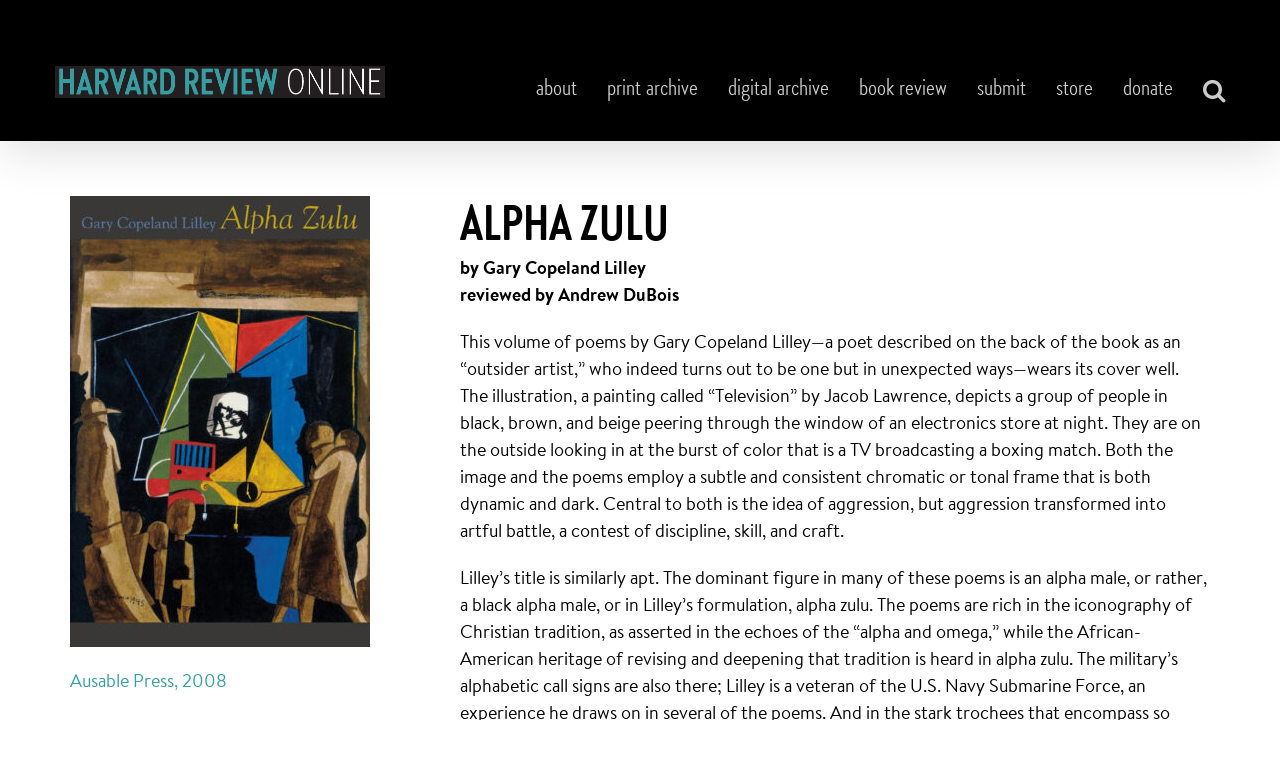

--- FILE ---
content_type: application/x-javascript
request_url: https://www.harvardreview.org/wp-content/uploads/ddl-layouts-tmp/1a48afe3abbdcad9c6ae189805bcc8a5.js?ver=2.6.14
body_size: -334
content:
/*Layouts js goes here*/
